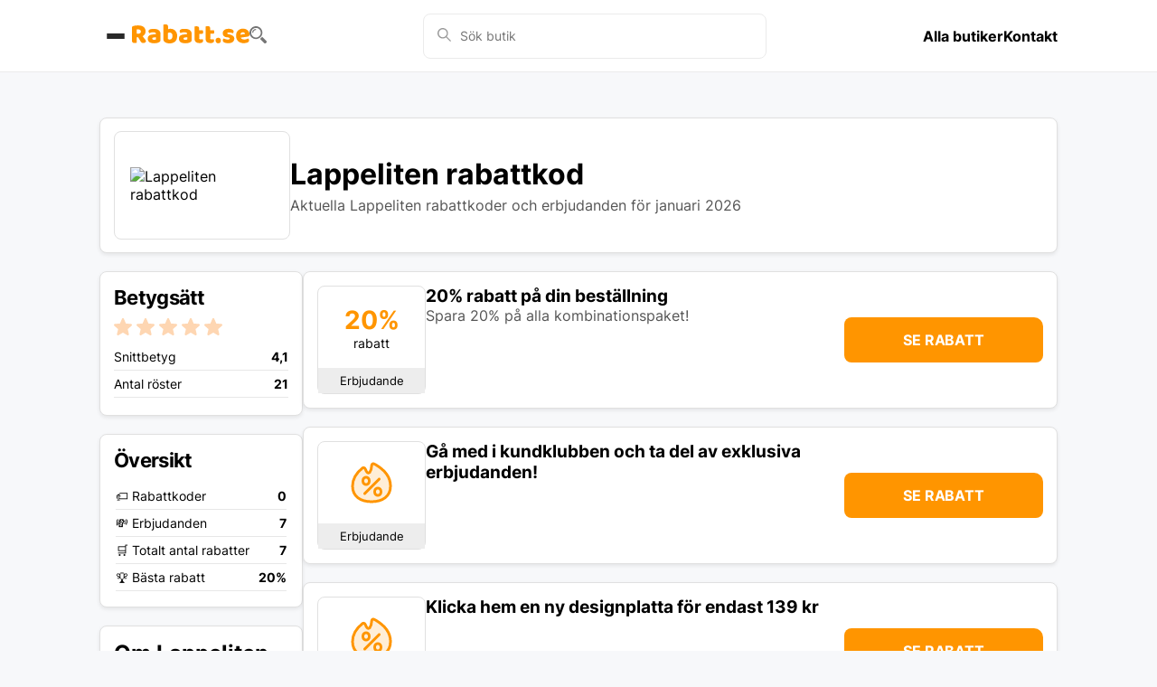

--- FILE ---
content_type: text/html
request_url: https://rabatt.se/butiker/lappeliten
body_size: 31854
content:
<!doctype html>
<html lang="sv-SE">
	<head>
		<meta charset="utf-8" />
		<link rel="icon" href="../favicon.ico" />
		<meta name="viewport" content="width=device-width, initial-scale=1" />
		
		<link href="../_app/immutable/assets/3.BV-g_M_Z.css" rel="stylesheet">
		<link href="../_app/immutable/assets/Modal.DzVvSJuQ.css" rel="stylesheet">
		<link href="../_app/immutable/assets/Deal.DuvsFlyZ.css" rel="stylesheet">
		<link href="../_app/immutable/assets/41.bfCEHZZx.css" rel="stylesheet"><!--ulyk4s--><script async src="https://www.googletagmanager.com/gtag/js?id=G-VZMGYBPQ05">
	</script> <script>
		window.dataLayer = window.dataLayer || []

		function gtag() {
			dataLayer.push(arguments)
		}

		gtag('js', new Date())
		gtag('config', 'G-VZMGYBPQ05')
	</script><!----><!--10fmvfc--><link rel="canonical" href="https://rabatt.se/butiker/lappeliten"/> <meta name="description" content="Spara 20% hos Lappeliten | Just nu hittar du 7 aktiva rabatter | Hos Rabatt.se hittar du alltid de bästa rabattkoderna!"/> <!----><!----><!----><title>Lappeliten rabattkod - 20% rabatt i januari 2026 - Rabatt.se</title>
	</head>
	<body data-sveltekit-preload-data="hover">
		<div style="display: contents"><!--[--><!--[--><!----><!--[--><!----><!--[--><!--]--> <!--[!--><!--]--> <!--[!--><!--]--> <header class="center svelte-ukm3pg"><div class="wrapper svelte-ukm3pg"><div class="top-bar center svelte-ukm3pg"><button class="burger-button svelte-ukm3pg" aria-label="Öppna menyn"><div class="burger-line svelte-ukm3pg"></div> <div class="burger-line svelte-ukm3pg"></div> <div class="burger-line svelte-ukm3pg"></div></button> <a class="logo svelte-ukm3pg" href="/" aria-label="Hem"><img src="/img/logo.svg" alt="Rabatt.se logo" width="130" height="21"/></a> <button aria-label="Öppna sökfältet" class="svelte-ukm3pg"><svg width="19" height="19" viewBox="0 0 19 19" fill="none" xmlns="http://www.w3.org/2000/svg"><path d="M18.4757 15.979L14.0815 11.5848C13.3824 12.5834 12.4836 13.3824 11.4849 13.9816L15.979 18.4757C16.6781 19.1748 17.7766 19.1748 18.4757 18.4757C19.1748 17.7766 19.1748 16.6781 18.4757 15.979ZM14.2812 7.09067C14.2812 3.19579 11.0854 0 7.19054 0C3.29566 0 0 3.19579 0 7.09067C0 10.9855 3.19579 14.1813 7.09067 14.1813C10.9855 14.1813 14.2812 11.0854 14.2812 7.09067ZM7.19054 12.4836C4.29435 12.4836 1.8975 10.0867 1.8975 7.19054C1.8975 4.29435 4.29435 1.8975 7.19054 1.8975C10.0867 1.8975 12.4836 4.29435 12.4836 7.19054C12.4836 10.0867 10.0867 12.4836 7.19054 12.4836Z" fill="#757575"></path><path d="M2.99606 7.19057H4.19449C4.19449 5.49281 5.49278 4.19452 7.19054 4.19452V2.99609C4.89357 2.99609 2.99606 4.8936 2.99606 7.19057Z" fill="#757575"></path></svg><!----></button></div> <search class="desktop-search svelte-ukm3pg"><div class="search svelte-1002zyw"><div class="search-bar svelte-1002zyw"><div class="search-icon svelte-1002zyw"><svg width="15" height="15" viewBox="0 0 15 15" xmlns="http://www.w3.org/2000/svg"><path d="M9.383 10.347a5.796 5.796 0 11.965-.964L15 14.036l-.964.964-4.653-4.653zm-3.588-.12a4.432 4.432 0 100-8.863 4.432 4.432 0 000 8.863z" fill="#999" fill-rule="evenodd"></path></svg><!----></div> <input type="text" value="" autocomplete="off" placeholder="Sök butik" class="svelte-1002zyw"/></div> <!--[!--><!--]--></div><!----></search> <nav class="svelte-ukm3pg"><a href="/butiker" class="svelte-ukm3pg">Alla butiker</a> <a href="/kontakta-oss" class="svelte-ukm3pg">Kontakt</a></nav></div></header><!----> <!--[!--><!--]--> <main><!----><!--[!--><!--]--> <section class="top block svelte-18e5yxm"><div class="logo-box svelte-18e5yxm"><!--[!--><img class="logo svelte-18e5yxm" src="https://img.rabatt.se/logos/lappeliten.png" alt="Lappeliten rabattkod"/><!--]--></div> <div><h1 class="svelte-18e5yxm">Lappeliten rabattkod</h1> <p class="svelte-18e5yxm">Aktuella Lappeliten rabattkoder och erbjudanden för januari 2026</p></div> <!--[!--><!--]--></section><!----> <div class="store"><div class="divider svelte-10fmvfc"><div class="sidebar svelte-10fmvfc"><section class="rating block svelte-4p9af3"><h2 class="svelte-4p9af3">Betygsätt</h2> <div role="group" class="stars svelte-4p9af3"><!--[--><button name="stars" value="1" class="star svelte-4p9af3"><svg width="20" height="19" viewBox="0 0 20 19" fill="none" xmlns="http://www.w3.org/2000/svg"><path d="M9.9995 15.9174L5.15211 18.8221C4.93797 18.9576 4.71409 19.0157 4.48048 18.9964C4.24687 18.977 4.04246 18.8996 3.86726 18.764C3.69205 18.6285 3.55578 18.4588 3.45844 18.2551C3.3611 18.0514 3.34164 17.8241 3.40004 17.5731L4.68489 12.0833L0.392319 8.39442C0.197644 8.22014 0.0761673 8.02146 0.027888 7.79839C-0.0203912 7.57531 -0.00598538 7.35766 0.0711057 7.14542C0.148975 6.93242 0.26578 6.75814 0.42152 6.62259C0.577259 6.48704 0.791401 6.3999 1.06395 6.36117L6.72897 5.86738L8.91906 0.697115C9.0164 0.464743 9.16746 0.290464 9.37226 0.174279C9.57706 0.058093 9.78614 0 9.9995 0C10.2136 0 10.4227 0.058093 10.6267 0.174279C10.8308 0.290464 10.9818 0.464743 11.0799 0.697115L13.27 5.86738L18.9351 6.36117C19.2076 6.3999 19.4217 6.48704 19.5775 6.62259C19.7332 6.75814 19.85 6.93242 19.9279 7.14542C20.0058 7.35843 20.0206 7.57647 19.9723 7.79955C19.924 8.02263 19.8021 8.22092 19.6067 8.39442L15.3141 12.0833L16.599 17.5731C16.6574 17.8248 16.6379 18.0526 16.5406 18.2563C16.4432 18.46 16.307 18.6292 16.1317 18.764C15.9565 18.8996 15.7521 18.977 15.5185 18.9964C15.2849 19.0157 15.061 18.9576 14.8469 18.8221L9.9995 15.9174Z" fill="currentColor"></path></svg><!----></button><button name="stars" value="2" class="star svelte-4p9af3"><svg width="20" height="19" viewBox="0 0 20 19" fill="none" xmlns="http://www.w3.org/2000/svg"><path d="M9.9995 15.9174L5.15211 18.8221C4.93797 18.9576 4.71409 19.0157 4.48048 18.9964C4.24687 18.977 4.04246 18.8996 3.86726 18.764C3.69205 18.6285 3.55578 18.4588 3.45844 18.2551C3.3611 18.0514 3.34164 17.8241 3.40004 17.5731L4.68489 12.0833L0.392319 8.39442C0.197644 8.22014 0.0761673 8.02146 0.027888 7.79839C-0.0203912 7.57531 -0.00598538 7.35766 0.0711057 7.14542C0.148975 6.93242 0.26578 6.75814 0.42152 6.62259C0.577259 6.48704 0.791401 6.3999 1.06395 6.36117L6.72897 5.86738L8.91906 0.697115C9.0164 0.464743 9.16746 0.290464 9.37226 0.174279C9.57706 0.058093 9.78614 0 9.9995 0C10.2136 0 10.4227 0.058093 10.6267 0.174279C10.8308 0.290464 10.9818 0.464743 11.0799 0.697115L13.27 5.86738L18.9351 6.36117C19.2076 6.3999 19.4217 6.48704 19.5775 6.62259C19.7332 6.75814 19.85 6.93242 19.9279 7.14542C20.0058 7.35843 20.0206 7.57647 19.9723 7.79955C19.924 8.02263 19.8021 8.22092 19.6067 8.39442L15.3141 12.0833L16.599 17.5731C16.6574 17.8248 16.6379 18.0526 16.5406 18.2563C16.4432 18.46 16.307 18.6292 16.1317 18.764C15.9565 18.8996 15.7521 18.977 15.5185 18.9964C15.2849 19.0157 15.061 18.9576 14.8469 18.8221L9.9995 15.9174Z" fill="currentColor"></path></svg><!----></button><button name="stars" value="3" class="star svelte-4p9af3"><svg width="20" height="19" viewBox="0 0 20 19" fill="none" xmlns="http://www.w3.org/2000/svg"><path d="M9.9995 15.9174L5.15211 18.8221C4.93797 18.9576 4.71409 19.0157 4.48048 18.9964C4.24687 18.977 4.04246 18.8996 3.86726 18.764C3.69205 18.6285 3.55578 18.4588 3.45844 18.2551C3.3611 18.0514 3.34164 17.8241 3.40004 17.5731L4.68489 12.0833L0.392319 8.39442C0.197644 8.22014 0.0761673 8.02146 0.027888 7.79839C-0.0203912 7.57531 -0.00598538 7.35766 0.0711057 7.14542C0.148975 6.93242 0.26578 6.75814 0.42152 6.62259C0.577259 6.48704 0.791401 6.3999 1.06395 6.36117L6.72897 5.86738L8.91906 0.697115C9.0164 0.464743 9.16746 0.290464 9.37226 0.174279C9.57706 0.058093 9.78614 0 9.9995 0C10.2136 0 10.4227 0.058093 10.6267 0.174279C10.8308 0.290464 10.9818 0.464743 11.0799 0.697115L13.27 5.86738L18.9351 6.36117C19.2076 6.3999 19.4217 6.48704 19.5775 6.62259C19.7332 6.75814 19.85 6.93242 19.9279 7.14542C20.0058 7.35843 20.0206 7.57647 19.9723 7.79955C19.924 8.02263 19.8021 8.22092 19.6067 8.39442L15.3141 12.0833L16.599 17.5731C16.6574 17.8248 16.6379 18.0526 16.5406 18.2563C16.4432 18.46 16.307 18.6292 16.1317 18.764C15.9565 18.8996 15.7521 18.977 15.5185 18.9964C15.2849 19.0157 15.061 18.9576 14.8469 18.8221L9.9995 15.9174Z" fill="currentColor"></path></svg><!----></button><button name="stars" value="4" class="star svelte-4p9af3"><svg width="20" height="19" viewBox="0 0 20 19" fill="none" xmlns="http://www.w3.org/2000/svg"><path d="M9.9995 15.9174L5.15211 18.8221C4.93797 18.9576 4.71409 19.0157 4.48048 18.9964C4.24687 18.977 4.04246 18.8996 3.86726 18.764C3.69205 18.6285 3.55578 18.4588 3.45844 18.2551C3.3611 18.0514 3.34164 17.8241 3.40004 17.5731L4.68489 12.0833L0.392319 8.39442C0.197644 8.22014 0.0761673 8.02146 0.027888 7.79839C-0.0203912 7.57531 -0.00598538 7.35766 0.0711057 7.14542C0.148975 6.93242 0.26578 6.75814 0.42152 6.62259C0.577259 6.48704 0.791401 6.3999 1.06395 6.36117L6.72897 5.86738L8.91906 0.697115C9.0164 0.464743 9.16746 0.290464 9.37226 0.174279C9.57706 0.058093 9.78614 0 9.9995 0C10.2136 0 10.4227 0.058093 10.6267 0.174279C10.8308 0.290464 10.9818 0.464743 11.0799 0.697115L13.27 5.86738L18.9351 6.36117C19.2076 6.3999 19.4217 6.48704 19.5775 6.62259C19.7332 6.75814 19.85 6.93242 19.9279 7.14542C20.0058 7.35843 20.0206 7.57647 19.9723 7.79955C19.924 8.02263 19.8021 8.22092 19.6067 8.39442L15.3141 12.0833L16.599 17.5731C16.6574 17.8248 16.6379 18.0526 16.5406 18.2563C16.4432 18.46 16.307 18.6292 16.1317 18.764C15.9565 18.8996 15.7521 18.977 15.5185 18.9964C15.2849 19.0157 15.061 18.9576 14.8469 18.8221L9.9995 15.9174Z" fill="currentColor"></path></svg><!----></button><button name="stars" value="5" class="star svelte-4p9af3"><svg width="20" height="19" viewBox="0 0 20 19" fill="none" xmlns="http://www.w3.org/2000/svg"><path d="M9.9995 15.9174L5.15211 18.8221C4.93797 18.9576 4.71409 19.0157 4.48048 18.9964C4.24687 18.977 4.04246 18.8996 3.86726 18.764C3.69205 18.6285 3.55578 18.4588 3.45844 18.2551C3.3611 18.0514 3.34164 17.8241 3.40004 17.5731L4.68489 12.0833L0.392319 8.39442C0.197644 8.22014 0.0761673 8.02146 0.027888 7.79839C-0.0203912 7.57531 -0.00598538 7.35766 0.0711057 7.14542C0.148975 6.93242 0.26578 6.75814 0.42152 6.62259C0.577259 6.48704 0.791401 6.3999 1.06395 6.36117L6.72897 5.86738L8.91906 0.697115C9.0164 0.464743 9.16746 0.290464 9.37226 0.174279C9.57706 0.058093 9.78614 0 9.9995 0C10.2136 0 10.4227 0.058093 10.6267 0.174279C10.8308 0.290464 10.9818 0.464743 11.0799 0.697115L13.27 5.86738L18.9351 6.36117C19.2076 6.3999 19.4217 6.48704 19.5775 6.62259C19.7332 6.75814 19.85 6.93242 19.9279 7.14542C20.0058 7.35843 20.0206 7.57647 19.9723 7.79955C19.924 8.02263 19.8021 8.22092 19.6067 8.39442L15.3141 12.0833L16.599 17.5731C16.6574 17.8248 16.6379 18.0526 16.5406 18.2563C16.4432 18.46 16.307 18.6292 16.1317 18.764C15.9565 18.8996 15.7521 18.977 15.5185 18.9964C15.2849 19.0157 15.061 18.9576 14.8469 18.8221L9.9995 15.9174Z" fill="currentColor"></path></svg><!----></button><!--]--></div> <!--[!--><!--[!--><div class="stats"><div class="average-vote row svelte-4p9af3"><div>Snittbetyg</div> <div class="value svelte-4p9af3">4,1</div></div> <div class="votes row svelte-4p9af3"><div>Antal röster</div> <div class="value svelte-4p9af3">21</div></div></div><!--]--><!--]--></section><!----> <section class="deals-data block svelte-1d5aokj"><h2 class="svelte-1d5aokj">Översikt</h2> <table class="svelte-1d5aokj"><tbody><tr class="svelte-1d5aokj"><td>🏷️ Rabattkoder</td><td class="value svelte-1d5aokj">0</td></tr><tr class="svelte-1d5aokj"><td>💸 Erbjudanden</td><td class="value svelte-1d5aokj">7</td></tr><tr class="svelte-1d5aokj"><td>🛒 Totalt antal rabatter</td><td class="value svelte-1d5aokj">7</td></tr><tr class="svelte-1d5aokj"><td>🏆 Bästa rabatt</td><td class="value svelte-1d5aokj">20%</td></tr></tbody></table></section><!----> <section class="about-store block svelte-10fmvfc"><h2 class="svelte-10fmvfc">Om Lappeliten</h2> <div class="md"><!----><p>På Lappeliten hittar du allt du behöver för personliga och hållbara klistermärken och namnlappar. Perfekt för dig som vill organisera och märka allt från barnkläder till skolmaterial. Anpassa designen med ditt val av färger, teckensnitt och symboler.</p>
<!----></div></section> <!--[--><section class="deals-data block svelte-enut8m"><h2 class="svelte-enut8m">Våra spartips</h2> <!--[--><h3 class="svelte-enut8m">👑 Kundklubben</h3> <p class="svelte-enut8m">Gå med i Lappelitens kundklubb för att få personliga rabatter och exklusiva förmåner. Ta del av medlemserbjudanden, tidig tillgång till nya produkter och en enkel översikt över din köphistorik.</p><h3 class="svelte-enut8m">📦 Fri frakt</h3> <p class="svelte-enut8m">Beställ dina namnlappar från Lappeliten och få dem levererade utan extra kostnad. Gratis frakt på alla beställningar gör det enklare och mer prisvärt att hålla ordning.</p><!--]--></section><!--]--> <section class="block svelte-91s4av"><h2 class="svelte-91s4av">Populära butiker</h2> <div class="popular-stores svelte-91s4av"><!--[--><!--[--><a href="/butiker/shein" class="popular-store svelte-91s4av"><img src="https://img.rabatt.se/logos/shein.png" alt="SHEIN" class="svelte-91s4av"/></a><a href="/butiker/asos" class="popular-store svelte-91s4av"><img src="https://img.rabatt.se/logos/asos.png" alt="ASOS" class="svelte-91s4av"/></a><a href="/butiker/ellos" class="popular-store svelte-91s4av"><img src="https://img.rabatt.se/logos/ellos.png" alt="Ellos" class="svelte-91s4av"/></a><a href="/butiker/cdon" class="popular-store svelte-91s4av"><img src="https://img.rabatt.se/logos/cdon.png" alt="CDON" class="svelte-91s4av"/></a><a href="/butiker/aimn" class="popular-store svelte-91s4av"><img src="https://img.rabatt.se/logos/aimn.png" alt="Aim'n" class="svelte-91s4av"/></a><a href="/butiker/nike" class="popular-store svelte-91s4av"><img src="https://img.rabatt.se/logos/nike.png" alt="Nike" class="svelte-91s4av"/></a><a href="/butiker/lg" class="popular-store svelte-91s4av"><img src="https://img.rabatt.se/logos/lg.png" alt="LG" class="svelte-91s4av"/></a><a href="/butiker/matsmart" class="popular-store svelte-91s4av"><img src="https://img.rabatt.se/logos/matsmart.png" alt="Matsmart" class="svelte-91s4av"/></a><a href="/butiker/samsung-rabattkod" class="popular-store svelte-91s4av"><img src="https://img.rabatt.se/logos/samsung-rabattkod.png" alt="Samsung" class="svelte-91s4av"/></a><!--]--><!--]--></div></section><!----></div> <div class="content svelte-10fmvfc"><section><div class="deals svelte-10fmvfc"><!--[--><div class="deal active block svelte-dpg5w6"><div class="deal-content svelte-dpg5w6"><div class="deal-info svelte-dpg5w6"><div class="info svelte-dpg5w6"><div class="short svelte-dpg5w6"><!--[!--><!--[--><span class="first svelte-dpg5w6">20%</span> <span class="second svelte-dpg5w6">rabatt</span><!--]--><!--]--></div> <div class="type svelte-dpg5w6">Erbjudande</div></div> <div class="text svelte-dpg5w6"><!--[!--><!--]--> <h3 class="svelte-dpg5w6">20% rabatt på din beställning</h3> <!--[--><p class="svelte-dpg5w6">Spara 20% på alla kombinationspaket!</p><!--]--></div></div> <!--[--><a data-sveltekit-reload="" href="/go?deal=66327ea4a1489b7b7d975105" class="go-deal center svelte-dpg5w6" target="_blank" title="20% rabatt på din beställning (öppnas i ny flik)" aria-label="20% rabatt på din beställning (öppnas i ny flik)" rel="nofollow">Se rabatt <!--[!--><!--]--></a><!--]--> <!--[!--><!--]--></div> <!--[!--><!--]--> <!--[!--><!--]--></div><div class="deal active block svelte-dpg5w6"><div class="deal-content svelte-dpg5w6"><div class="deal-info svelte-dpg5w6"><div class="info svelte-dpg5w6"><div class="short svelte-dpg5w6"><!--[!--><!--[!--><!--[!--><!--[!--><img src="/img/deal-campaign.svg" alt="Erbjudande"/><!--]--><!--]--><!--]--><!--]--></div> <div class="type svelte-dpg5w6">Erbjudande</div></div> <div class="text svelte-dpg5w6"><!--[!--><!--]--> <h3 class="svelte-dpg5w6">Gå med i kundklubben och ta del av exklusiva erbjudanden!</h3> <!--[!--><!--]--></div></div> <!--[!--><a data-sveltekit-reload="" href="/go?deal=662e94d2ac6611a273cff327" class="go-deal center svelte-dpg5w6" title="Gå med i kundklubben och ta del av exklusiva erbjudanden! (öppnas i ny flik)" aria-label="Gå med i kundklubben och ta del av exklusiva erbjudanden! (öppnas i ny flik)" rel="nofollow">Se rabatt <!--[!--><!--]--></a><!--]--> <!--[!--><!--]--></div> <!--[!--><!--]--> <!--[!--><!--]--></div><div class="deal active block svelte-dpg5w6"><div class="deal-content svelte-dpg5w6"><div class="deal-info svelte-dpg5w6"><div class="info svelte-dpg5w6"><div class="short svelte-dpg5w6"><!--[!--><!--[!--><!--[!--><!--[!--><img src="/img/deal-campaign.svg" alt="Erbjudande"/><!--]--><!--]--><!--]--><!--]--></div> <div class="type svelte-dpg5w6">Erbjudande</div></div> <div class="text svelte-dpg5w6"><!--[!--><!--]--> <h3 class="svelte-dpg5w6">Klicka hem en ny designplatta för endast 139 kr</h3> <!--[!--><!--]--></div></div> <!--[!--><a data-sveltekit-reload="" href="/go?deal=662e950cac6611a273cff32a" class="go-deal center svelte-dpg5w6" title="Klicka hem en ny designplatta för endast 139 kr (öppnas i ny flik)" aria-label="Klicka hem en ny designplatta för endast 139 kr (öppnas i ny flik)" rel="nofollow">Se rabatt <!--[!--><!--]--></a><!--]--> <!--[!--><!--]--></div> <!--[!--><!--]--> <!--[!--><!--]--></div><div class="deal active block svelte-dpg5w6"><div class="deal-content svelte-dpg5w6"><div class="deal-info svelte-dpg5w6"><div class="info svelte-dpg5w6"><div class="short svelte-dpg5w6"><!--[!--><!--[!--><!--[!--><!--[!--><img src="/img/deal-campaign.svg" alt="Erbjudande"/><!--]--><!--]--><!--]--><!--]--></div> <div class="type svelte-dpg5w6">Erbjudande</div></div> <div class="text svelte-dpg5w6"><!--[!--><!--]--> <h3 class="svelte-dpg5w6">Utforska väggdekor i mängder av teman från endast 199 kr</h3> <!--[!--><!--]--></div></div> <!--[!--><a data-sveltekit-reload="" href="/go?deal=662e9538ac6611a273cff32d" class="go-deal center svelte-dpg5w6" title="Utforska väggdekor i mängder av teman från endast 199 kr (öppnas i ny flik)" aria-label="Utforska väggdekor i mängder av teman från endast 199 kr (öppnas i ny flik)" rel="nofollow">Se rabatt <!--[!--><!--]--></a><!--]--> <!--[!--><!--]--></div> <!--[!--><!--]--> <!--[!--><!--]--></div><div class="deal active block svelte-dpg5w6"><div class="deal-content svelte-dpg5w6"><div class="deal-info svelte-dpg5w6"><div class="info svelte-dpg5w6"><div class="short svelte-dpg5w6"><!--[!--><!--[!--><!--[!--><!--[!--><img src="/img/deal-campaign.svg" alt="Erbjudande"/><!--]--><!--]--><!--]--><!--]--></div> <div class="type svelte-dpg5w6">Erbjudande</div></div> <div class="text svelte-dpg5w6"><!--[!--><!--]--> <h3 class="svelte-dpg5w6">Aktuella erbjudanden hos Lappeliten</h3> <!--[!--><!--]--></div></div> <!--[!--><a data-sveltekit-reload="" href="/go?deal=63ba8043850dd6a5182f5729" class="go-deal center svelte-dpg5w6" title="Aktuella erbjudanden hos Lappeliten (öppnas i ny flik)" aria-label="Aktuella erbjudanden hos Lappeliten (öppnas i ny flik)" rel="nofollow">Se rabatt <!--[!--><!--]--></a><!--]--> <!--[!--><!--]--></div> <!--[!--><!--]--> <!--[!--><!--]--></div><div class="deal active block svelte-dpg5w6"><div class="deal-content svelte-dpg5w6"><div class="deal-info svelte-dpg5w6"><div class="info svelte-dpg5w6"><div class="short svelte-dpg5w6"><!--[!--><!--[!--><!--[!--><!--[--><img src="/img/deal-shipping.svg" alt="Fri frakt"/><!--]--><!--]--><!--]--><!--]--></div> <div class="type svelte-dpg5w6">Fri frakt</div></div> <div class="text svelte-dpg5w6"><!--[!--><!--]--> <h3 class="svelte-dpg5w6">Få fri frakt på din beställning</h3> <!--[!--><!--]--></div></div> <!--[!--><a data-sveltekit-reload="" href="/go?deal=63ba8043850dd6a5182f572a" class="go-deal center svelte-dpg5w6" title="Få fri frakt på din beställning (öppnas i ny flik)" aria-label="Få fri frakt på din beställning (öppnas i ny flik)" rel="nofollow">Se rabatt <!--[!--><!--]--></a><!--]--> <!--[!--><!--]--></div> <!--[!--><!--]--> <!--[!--><!--]--></div><div class="deal active block svelte-dpg5w6"><div class="deal-content svelte-dpg5w6"><div class="deal-info svelte-dpg5w6"><div class="info svelte-dpg5w6"><div class="short svelte-dpg5w6"><!--[!--><!--[!--><!--[!--><!--[!--><img src="/img/deal-campaign.svg" alt="Erbjudande"/><!--]--><!--]--><!--]--><!--]--></div> <div class="type svelte-dpg5w6">Erbjudande</div></div> <div class="text svelte-dpg5w6"><!--[!--><!--]--> <h3 class="svelte-dpg5w6">100% nöjdhetsgaranti hos Lappeliten</h3> <!--[!--><!--]--></div></div> <!--[!--><a data-sveltekit-reload="" href="/go?deal=63ba8043850dd6a5182f572b" class="go-deal center svelte-dpg5w6" title="100% nöjdhetsgaranti hos Lappeliten (öppnas i ny flik)" aria-label="100% nöjdhetsgaranti hos Lappeliten (öppnas i ny flik)" rel="nofollow">Se rabatt <!--[!--><!--]--></a><!--]--> <!--[!--><!--]--></div> <!--[!--><!--]--> <!--[!--><!--]--></div><!--]--></div></section> <!--[!--><!--]--> <!--[--><section class="faq block svelte-10fmvfc"><h2 class="svelte-10fmvfc">Vanliga frågor</h2> <!--[--><h3 class="svelte-10fmvfc">Hur beställer jag namnlappar på Lappeliten?</h3> <p>Välj typ av namnlapp i menyn och anpassa design och text efter önskemål. Efter att ha fyllt i all information, klicka "Lägg i varukorgen". Vid frågor, kontakta kundtjänst via telefon eller e-post.</p><h3 class="svelte-10fmvfc">Vad är priset för olika typer av namnlappar?</h3> <p>Priset varierar beroende på typ: 179 kr för en uppsättning klister- eller stryklappar (120 st), 299 kr för kombinationspaketet och 149 kr för 150 minilappar.</p><h3 class="svelte-10fmvfc">Vilken typ av namnlapp ska jag välja?</h3> <p>Klisterlappar fungerar bäst på släta ytor som lunchlådor och vattenflaskor, medan stryklappar är lämpliga för plagg utan tvättetiketter då de fästs direkt på tyget.</p><h3 class="svelte-10fmvfc">Hur lång är leveranstiden för Lappelitens produkter?</h3> <p>Normalt tar det 2-4 vardagar att få dina namnlappar. Beställningar tillverkas oftast samma dag om de görs tidigt, och leveransen inkluderar två dagars postgång.</p><h3 class="svelte-10fmvfc">Hur betalar jag för mina namnlappar på Lappeliten?</h3> <p>Betalningar kan göras via direkt kortbetalning eller faktura från Afterpay. Vid fakturaval är det möjligt att dela upp betalningen.</p><!--]--></section><!--]--> <section class="popular-deals block svelte-tbve7q"><h2 class="svelte-tbve7q">Populära Lappeliten rabattkoder</h2> <table class="svelte-tbve7q"><thead><tr class="svelte-tbve7q"><th class="svelte-tbve7q">Typ</th><th class="svelte-tbve7q">Beskrivning</th><th class="svelte-tbve7q">Utgår</th></tr></thead><tbody><!--[--><tr class="svelte-tbve7q"><td class="svelte-tbve7q">Erbjudande</td><td class="svelte-tbve7q">20% rabatt på din beställning</td><td class="svelte-tbve7q"><!--[!-->-<!--]--></td></tr><tr class="svelte-tbve7q"><td class="svelte-tbve7q">Erbjudande</td><td class="svelte-tbve7q">Gå med i kundklubben och ta del av exklusiva erbjudanden!</td><td class="svelte-tbve7q"><!--[!-->-<!--]--></td></tr><tr class="svelte-tbve7q"><td class="svelte-tbve7q">Erbjudande</td><td class="svelte-tbve7q">Klicka hem en ny designplatta för endast 139 kr</td><td class="svelte-tbve7q"><!--[!-->-<!--]--></td></tr><tr class="svelte-tbve7q"><td class="svelte-tbve7q">Erbjudande</td><td class="svelte-tbve7q">Utforska väggdekor i mängder av teman från endast 199 kr</td><td class="svelte-tbve7q"><!--[!-->-<!--]--></td></tr><tr class="svelte-tbve7q"><td class="svelte-tbve7q">Erbjudande</td><td class="svelte-tbve7q">Aktuella erbjudanden hos Lappeliten</td><td class="svelte-tbve7q"><!--[!-->-<!--]--></td></tr><tr class="svelte-tbve7q"><td class="svelte-tbve7q">Erbjudande</td><td class="svelte-tbve7q">Få fri frakt på din beställning</td><td class="svelte-tbve7q"><!--[!-->-<!--]--></td></tr><!--]--></tbody></table></section><!----> <!--[--><section class="store-text block svelte-10fmvfc"><!--[!--><!--]--> <!--[--><h2 class="instructions-title svelte-10fmvfc">Så här använder du din Lappeliten rabattkod</h2> <div class="md"><!----><ol>
<li><strong>Välj design:</strong> Börja med att välja design för dina klisterlappar.</li>
<li><strong>Ange text:</strong> Fyll i den text som gör dina klisterlappar personliga.</li>
<li><strong>Gå till kassan:</strong> När du är nöjd, fortsätt till kassan för att slutföra köpet.</li>
<li><strong>Använd rabattkod:</strong> Längst ned på betalningssidan, ange din rabattkod i det angivna fältet.</li>
<li><strong>Bekräfta rabatten:</strong> Tryck på knappen för att aktivera rabatten och se till att priset reduceras innan du fortsätter till betalning.</li>
</ol>
<!----></div><!--]--></section><!--]--></div></div> <nav aria-label="breadcrumb" class="svelte-5q1kj8"><ol class="breadcrumb svelte-5q1kj8"><li class="breadcrumb-item"><a href="https://rabatt.se/" class="svelte-5q1kj8">Hem</a><span class="svelte-5q1kj8">/</span></li> <li class="breadcrumb-item"><a href="https://rabatt.se/butiker" class="svelte-5q1kj8">Butiker</a><span class="svelte-5q1kj8">/</span></li> <li class="breadcrumb-item active svelte-5q1kj8" aria-current="page">Lappeliten rabattkoder</li></ol></nav><!----></div><!----><!----></main> <footer class="svelte-fovhsq"><div class="container svelte-fovhsq"><div class="company svelte-fovhsq"><img src="/img/logo.svg" alt="Rabatt.se logo" width="130" height="21"/> <p>Alla rättigheter förbehålls.</p> <p>© 2026 — Admazing AB</p></div> <div class="links svelte-fovhsq"><div><span class="svelte-fovhsq">Snabblänkar</span> <ul><li class="svelte-fovhsq"><a href="/butiker" class="svelte-fovhsq">Alla butiker</a></li> <li class="svelte-fovhsq"><a href="/kontakta-oss" class="svelte-fovhsq">Kontakta oss</a></li> <li class="svelte-fovhsq"><a href="/om-oss" class="svelte-fovhsq">Om oss</a></li> <li class="svelte-fovhsq"><a href="/integritetspolicy" class="svelte-fovhsq">Integritetspolicy</a></li></ul></div> <div><span class="svelte-fovhsq">Populära butiker</span> <ul><li class="svelte-fovhsq"><a href="/butiker/halebop" class="svelte-fovhsq">Halebop</a></li> <li class="svelte-fovhsq"><a href="/butiker/hotels-com" class="svelte-fovhsq">Hotels.com</a></li> <li class="svelte-fovhsq"><a href="/butiker/inkclub" class="svelte-fovhsq">InkClub</a></li> <li class="svelte-fovhsq"><a href="/butiker/lampemesteren" class="svelte-fovhsq">Lampemesteren</a></li> <li class="svelte-fovhsq"><a href="/butiker/one-com" class="svelte-fovhsq">One.com</a></li></ul></div></div></div></footer><!----><!----><!--]--><!----><!----><!--]--> <!--[!--><!--]--><!--]-->
			
			<script>
				{
					__sveltekit_1xkhlb2 = {
						base: new URL("..", location).pathname.slice(0, -1)
					};

					const element = document.currentScript.parentElement;

					Promise.all([
						import("../_app/immutable/entry/start.tNbc1PXS.js"),
						import("../_app/immutable/entry/app.SQVhspFy.js")
					]).then(([kit, app]) => {
						kit.start(app, element, {
							node_ids: [0, 3, 41],
							data: [null,{type:"data",data:{admin:false},uses:{}},{type:"data",data:{store:{_id:"63b99eb127647f05bffaadc0",name:"Lappeliten",slug:"lappeliten",shortText:"På Lappeliten hittar du allt du behöver för personliga och hållbara klistermärken och namnlappar. Perfekt för dig som vill organisera och märka allt från barnkläder till skolmaterial. Anpassa designen med ditt val av färger, teckensnitt och symboler.",instructions:"1. **Välj design:** Börja med att välja design för dina klisterlappar.\r\n2. **Ange text:** Fyll i den text som gör dina klisterlappar personliga.\r\n3. **Gå till kassan:** När du är nöjd, fortsätt till kassan för att slutföra köpet.\r\n4. **Använd rabattkod:** Längst ned på betalningssidan, ange din rabattkod i det angivna fältet.\r\n5. **Bekräfta rabatten:** Tryck på knappen för att aktivera rabatten och se till att priset reduceras innan du fortsätter till betalning.",logo:"lappeliten.png",rating:{points:4.1,votes:21},faq:[{question:"Hur beställer jag namnlappar på Lappeliten?",answer:"Välj typ av namnlapp i menyn och anpassa design och text efter önskemål. Efter att ha fyllt i all information, klicka \"Lägg i varukorgen\". Vid frågor, kontakta kundtjänst via telefon eller e-post."},{question:"Vad är priset för olika typer av namnlappar?",answer:"Priset varierar beroende på typ: 179 kr för en uppsättning klister- eller stryklappar (120 st), 299 kr för kombinationspaketet och 149 kr för 150 minilappar."},{question:"Vilken typ av namnlapp ska jag välja?",answer:"Klisterlappar fungerar bäst på släta ytor som lunchlådor och vattenflaskor, medan stryklappar är lämpliga för plagg utan tvättetiketter då de fästs direkt på tyget."},{question:"Hur lång är leveranstiden för Lappelitens produkter?",answer:"Normalt tar det 2-4 vardagar att få dina namnlappar. Beställningar tillverkas oftast samma dag om de görs tidigt, och leveransen inkluderar två dagars postgång."},{question:"Hur betalar jag för mina namnlappar på Lappeliten?",answer:"Betalningar kan göras via direkt kortbetalning eller faktura från Afterpay. Vid fakturaval är det möjligt att dela upp betalningen."}],tips:[{heading:"👑 Kundklubben",text:"Gå med i Lappelitens kundklubb för att få personliga rabatter och exklusiva förmåner. Ta del av medlemserbjudanden, tidig tillgång till nya produkter och en enkel översikt över din köphistorik."},{heading:"📦 Fri frakt",text:"Beställ dina namnlappar från Lappeliten och få dem levererade utan extra kostnad. Gratis frakt på alla beställningar gör det enklare och mer prisvärt att hålla ordning."}],couponName:"rabattkod",month:"januari",year:"2026",metaTitle:"Lappeliten rabattkod - 20% rabatt i januari 2026 - Rabatt.se",metaDescription:"Spara 20% hos Lappeliten | Just nu hittar du 7 aktiva rabatter | Hos Rabatt.se hittar du alltid de bästa rabattkoderna!"},activeDeals:[{_id:"66327ea4a1489b7b7d975105",title:"20% rabatt på din beställning",short:"20%",code:false,type:"campaign",quickOpen:true,marking:"",ends:"",description:"Spara 20% på alla kombinationspaket!",terms:""},{_id:"662e94d2ac6611a273cff327",title:"Gå med i kundklubben och ta del av exklusiva erbjudanden!",short:"",code:false,type:"campaign",quickOpen:false,marking:"",ends:"",description:"",terms:""},{_id:"662e950cac6611a273cff32a",title:"Klicka hem en ny designplatta för endast 139 kr",short:"",code:false,type:"campaign",quickOpen:false,marking:"",ends:"",description:"",terms:""},{_id:"662e9538ac6611a273cff32d",title:"Utforska väggdekor i mängder av teman från endast 199 kr",short:"",code:false,type:"campaign",quickOpen:false,marking:"",ends:"",description:"",terms:""},{_id:"63ba8043850dd6a5182f5729",title:"Aktuella erbjudanden hos Lappeliten",terms:null,description:null,type:"campaign",marking:"",ends:"",code:false,short:"",quickOpen:false},{_id:"63ba8043850dd6a5182f572a",title:"Få fri frakt på din beställning",terms:null,description:null,type:"shipping",marking:"",ends:"",code:false,short:"",quickOpen:false},{_id:"63ba8043850dd6a5182f572b",title:"100% nöjdhetsgaranti hos Lappeliten",terms:null,description:null,type:"campaign",marking:"",ends:"",code:false,short:"",quickOpen:false}],expiredDeals:[],dealsInfo:{deals:7,coupons:0,total:7,best:"20%"},popularStores:[{_id:"692d9004abb53813afc7f6f0",position:1,storeId:"63b99eb127647f05bffaad9c",name:"SHEIN",slug:"shein",logo:"shein.png"},{_id:"692d9004abb53813afc7f6f1",position:2,storeId:"63b99eb127647f05bffaaa39",name:"ASOS",slug:"asos",logo:"asos.png"},{_id:"692d9004abb53813afc7f6f2",position:3,storeId:"63b99eb127647f05bffaaacf",name:"Ellos",slug:"ellos",logo:"ellos.png"},{_id:"692d9004abb53813afc7f6f3",position:4,storeId:"63b99eb127647f05bffaaa8f",name:"CDON",slug:"cdon",logo:"cdon.png"},{_id:"692d9004abb53813afc7f6f4",position:5,storeId:"63b99eb127647f05bffaadec",name:"Aim'n",slug:"aimn",logo:"aimn.png"},{_id:"692d9004abb53813afc7f6f5",position:6,storeId:"63b99eb127647f05bffaabf9",name:"Nike",slug:"nike",logo:"nike.png"},{_id:"692d9004abb53813afc7f6f6",position:7,storeId:"673daddfa8e527b1774c68c7",name:"LG",slug:"lg",logo:"lg.png"},{_id:"692d9004abb53813afc7f6f7",position:8,storeId:"665086f39b7c54aef55fa1cc",name:"Matsmart",slug:"matsmart",logo:"matsmart.png"},{_id:"692d9004abb53813afc7f6f8",position:9,storeId:"656dc9daadb2101b6e24d651",name:"Samsung",slug:"samsung-rabattkod",logo:"samsung-rabattkod.png"}]},uses:{search_params:["deal"],params:["slug"]}}],
							form: null,
							error: null
						});
					});
				}
			</script>
		</div>
	</body>
</html>


--- FILE ---
content_type: text/javascript
request_url: https://rabatt.se/_app/immutable/chunks/DCEbN6od.js
body_size: 78
content:
import{aE as o,m as a,ag as d}from"./DVemfuby.js";function g(s,u,e){if(s==null)return u(void 0),o;const t=a(()=>s.subscribe(u,e));return t.unsubscribe?()=>t.unsubscribe():t}const i=[];function _(s,u=o){let e=null;const t=new Set;function c(r){if(d(s,r)&&(s=r,e)){const b=!i.length;for(const n of t)n[1](),i.push(n,s);if(b){for(let n=0;n<i.length;n+=2)i[n][0](i[n+1]);i.length=0}}}function f(r){c(r(s))}function l(r,b=o){const n=[r,b];return t.add(n),t.size===1&&(e=u(c,f)||o),r(s),()=>{t.delete(n),t.size===0&&e&&(e(),e=null)}}return{set:c,update:f,subscribe:l}}function h(s){let u;return g(s,e=>u=e)(),u}export{h as g,g as s,_ as w};


--- FILE ---
content_type: text/javascript
request_url: https://rabatt.se/_app/immutable/chunks/V-de7Car.js
body_size: 74
content:
import{t as u,v as d,w as _,ak as g,al as y,A as h,U as p,V as w,am as O,an as R,y as m,O as b,x as E,B as t}from"./DVemfuby.js";function k(v,c,i=!1,l=!1,N=!1){var n=v,r="";u(()=>{var f=g;if(r===(r=c()??"")){d&&_();return}if(f.nodes!==null&&(y(f.nodes.start,f.nodes.end),f.nodes=null),r!==""){if(d){h.data;for(var a=_(),o=a;a!==null&&(a.nodeType!==p||a.data!=="");)o=a,a=w(a);if(a===null)throw O(),R;m(h,o),n=b(a);return}var s=r+"";i?s=`<svg>${s}</svg>`:l&&(s=`<math>${s}</math>`);var e=E(s);if((i||l)&&(e=t(e)),m(t(e),e.lastChild),i||l)for(;t(e);)n.before(t(e));else n.before(e)}})}export{k as h};


--- FILE ---
content_type: text/javascript
request_url: https://rabatt.se/_app/immutable/chunks/GOnOoysL.js
body_size: -164
content:
import{s as e,c as r}from"./D-QBxFXh.js";const t={get error(){return r.error},get status(){return r.status},get url(){return r.url}};e.updated.check;const a=t;export{a as p};


--- FILE ---
content_type: text/javascript
request_url: https://rabatt.se/_app/immutable/nodes/3.BpCAZN_9.js
body_size: 2909
content:
import"../chunks/DsnmJJEf.js";import{p as V,j as Q,bp as se,o as T,a as h,d as E,b as _,i as W,k as D,l as te,h as e,n as o,s as v,u as F,g as t,r,t as J,f as P,aE as re}from"../chunks/DVemfuby.js";import{s as le}from"../chunks/CZIybL3F.js";import{i as z}from"../chunks/BoljGjfJ.js";import{h as ie}from"../chunks/t-Y0PJdF.js";import{p as oe}from"../chunks/GOnOoysL.js";import{d as X,e as R,s as ee}from"../chunks/DPUHei6m.js";import{t as H,a as N,f as ve,s as ne}from"../chunks/UuuTb3_-.js";import{p as ae}from"../chunks/C5oQMcTl.js";import"../chunks/69_IOA4Y.js";import{e as ce,i as de}from"../chunks/BCGZOWZj.js";import{a as fe}from"../chunks/Bd_TkHEK.js";import{r as me,s as Y}from"../chunks/BourXVm_.js";import{s as he}from"../chunks/QNqqhlVo.js";import{b as ue}from"../chunks/B-MN19op.js";import{b as pe}from"../chunks/HYSRzC7H.js";import{c as ge}from"../chunks/B7gyW6fd.js";import{C as ke}from"../chunks/CreCtuZe.js";import{A as _e}from"../chunks/xmmTdXqB.js";import{i as be}from"../chunks/vnlgAw6a.js";var we=se(_(`<script async src="https://www.googletagmanager.com/gtag/js?id=G-VZMGYBPQ05">
	<\/script> <script>
		window.dataLayer = window.dataLayer || []

		function gtag() {
			dataLayer.push(arguments)
		}

		gtag('js', new Date())
		gtag('config', 'G-VZMGYBPQ05')
	<\/script>`,1));function ye(p,n){V(n,!0),Q(()=>{typeof gtag<"u"&&gtag("config","G-VZMGYBPQ05",{page_title:document.title,page_path:oe.url.pathname})}),ie("ulyk4s",m=>{var s=we();T(2),h(m,s)}),E()}var qe=W('<svg width="19" height="19" viewBox="0 0 19 19" fill="none" xmlns="http://www.w3.org/2000/svg"><path d="M18.4757 15.979L14.0815 11.5848C13.3824 12.5834 12.4836 13.3824 11.4849 13.9816L15.979 18.4757C16.6781 19.1748 17.7766 19.1748 18.4757 18.4757C19.1748 17.7766 19.1748 16.6781 18.4757 15.979ZM14.2812 7.09067C14.2812 3.19579 11.0854 0 7.19054 0C3.29566 0 0 3.19579 0 7.09067C0 10.9855 3.19579 14.1813 7.09067 14.1813C10.9855 14.1813 14.2812 11.0854 14.2812 7.09067ZM7.19054 12.4836C4.29435 12.4836 1.8975 10.0867 1.8975 7.19054C1.8975 4.29435 4.29435 1.8975 7.19054 1.8975C10.0867 1.8975 12.4836 4.29435 12.4836 7.19054C12.4836 10.0867 10.0867 12.4836 7.19054 12.4836Z" fill="#757575"></path><path d="M2.99606 7.19057H4.19449C4.19449 5.49281 5.49278 4.19452 7.19054 4.19452V2.99609C4.89357 2.99609 2.99606 4.8936 2.99606 7.19057Z" fill="#757575"></path></svg>');function Ce(p){var n=qe();h(p,n)}var Se=W('<svg width="15" height="15" viewBox="0 0 15 15" xmlns="http://www.w3.org/2000/svg"><path d="M9.383 10.347a5.796 5.796 0 11.965-.964L15 14.036l-.964.964-4.653-4.653zm-3.588-.12a4.432 4.432 0 100-8.863 4.432 4.432 0 000 8.863z" fill="#999" fill-rule="evenodd"></path></svg>');function xe(p){var n=Se();h(p,n)}var Ae=_('<div class="no-results svelte-1002zyw">Sökningen gav inga resultat.</div>'),ze=_('<a><div class="store-logo center svelte-1002zyw"><img class="svelte-1002zyw"/></div> </a>'),$e=_('<div class="search-results svelte-1002zyw"><!> <!></div>'),Le=_('<div class="search svelte-1002zyw"><div class="search-bar svelte-1002zyw"><div class="search-icon svelte-1002zyw"><!></div> <input type="text" autocomplete="off" placeholder="Sök butik" class="svelte-1002zyw"/></div> <!></div>');function U(p,n){V(n,!0);let m=ae(n,"showSearch",15,!1),s=D(""),c=D(void 0),g=D(te([])),i=D(-1),S=F(()=>e(s)?e(g).map(a=>{const l=a.name.toLowerCase(),f=e(s).toLowerCase();let d=0;return l===f?d=100:l.startsWith(f)?d=75:new RegExp(`\\b${f}\\b`).test(l)?d=50:l.includes(f)&&(d=25),{...a,searchScore:d}}).filter(a=>a.searchScore>0).sort((a,l)=>l.searchScore-a.searchScore):[]),u=F(()=>e(S).slice(0,5));Q(()=>{e(s)&&o(i,-1)}),Q(()=>{m()&&e(c)&&e(c).focus()});async function G(){if(e(g).length>0)return;const l=await(await fetch("/api/header",{method:"POST",headers:{"Content-Type":"application/json"}})).json();o(g,l,!0)}function $(a){if(e(u).length!==0)switch(a.key){case"ArrowDown":a.preventDefault(),o(i,(e(i)+1)%e(u).length);break;case"ArrowUp":a.preventDefault(),o(i,e(i)<=0?e(u).length-1:e(i)-1,!0);break;case"Enter":a.preventDefault(),e(i)>=0&&e(i)<e(u).length&&k(e(u)[e(i)]);break;case"Escape":o(s,"");break}}function k(a){o(s,""),m(!1),window.location.href=`/butiker/${a.slug}`}var b=Le(),L=t(b),A=t(L),I=t(A);xe(I),r(A);var x=v(A,2);me(x),x.__keydown=$,pe(x,a=>o(c,a),()=>e(c)),r(L);var K=v(L,2);{var C=a=>{var l=$e(),f=t(l);{var d=w=>{var y=Ae();h(w,y)};z(f,w=>{e(S).length===0&&w(d)})}var M=v(f,2);ce(M,17,()=>e(u),de,(w,y,B)=>{var q=ze();q.__click=()=>{o(s,""),m(!1)};var j=t(q),Z=t(j);r(j);var O=v(j);r(q),J(()=>{Y(q,"href",`/butiker/${e(y).slug??""}`),he(q,1,`result-item ${B===e(i)?"selected":""}`,"svelte-1002zyw"),Y(Z,"src",`https://img.rabatt.se/logos/${e(y)?.logo}`),Y(Z,"alt",`${e(y).name??""} logo`),ee(O,` ${e(y).name??""}`)}),R("mouseenter",q,()=>o(i,B,!0)),h(w,q)}),r(l),h(a,l)};z(K,a=>{e(s).length>0&&a(C)})}r(b),fe(b,a=>ge?.(a)),R("outclick",b,()=>o(s,"")),R("focus",x,G),ue(x,()=>e(s),a=>o(s,a)),h(p,b),E()}X(["keydown","click"]);var Me=_('<a href="/admin" class="admin-link svelte-ukm3pg">Admin</a> <a href="/admin/api/transactions" class="admin-link svelte-ukm3pg">Transactions</a>',1),Be=_('<div role="presentation" class="overlay svelte-ukm3pg"></div> <div class="mobile-menu svelte-ukm3pg"><div class="mobile-nav svelte-ukm3pg"><a href="/butiker" class="svelte-ukm3pg">Alla butiker</a> <a href="/kontakta-oss" class="svelte-ukm3pg">Kontakt</a> <!></div> <button class="close-mobile-menu center svelte-ukm3pg"><!></button></div>',1),Ze=_('<div role="presentation" class="overlay svelte-ukm3pg"></div> <div class="mobile-search svelte-ukm3pg"><button class="close-search center svelte-ukm3pg"><!></button> <search class="svelte-ukm3pg"><!></search></div>',1),De=_('<!> <!> <header class="center svelte-ukm3pg"><div class="wrapper svelte-ukm3pg"><div class="top-bar center svelte-ukm3pg"><button class="burger-button svelte-ukm3pg" aria-label="Öppna menyn"><div class="burger-line svelte-ukm3pg"></div> <div class="burger-line svelte-ukm3pg"></div> <div class="burger-line svelte-ukm3pg"></div></button> <a class="logo svelte-ukm3pg" href="/" aria-label="Hem"><img src="/img/logo.svg" alt="Rabatt.se logo" width="130" height="21"/></a> <button aria-label="Öppna sökfältet" class="svelte-ukm3pg"><!></button></div> <search class="desktop-search svelte-ukm3pg"><!></search> <nav class="svelte-ukm3pg"><a href="/butiker" class="svelte-ukm3pg">Alla butiker</a> <a href="/kontakta-oss" class="svelte-ukm3pg">Kontakt</a></nav></div></header>',1);function Ge(p,n){let m=ae(n,"admin",3,!1),s=D(!1),c=D(!1);var g=De(),i=P(g);{var S=C=>{var a=Be(),l=P(a);l.__click=()=>o(s,!1);var f=v(l,2),d=t(f),M=t(d);M.__click=()=>o(s,!1);var w=v(M,2);w.__click=()=>o(s,!1);var y=v(w,2);{var B=Z=>{var O=Me();T(2),h(Z,O)};z(y,Z=>{m()&&Z(B)})}r(d);var q=v(d,2),j=t(q);ke(j),r(q),r(f),H(3,l,()=>N,()=>({duration:100})),H(1,f,()=>ve,()=>({x:-200,duration:300})),h(C,a)};z(i,C=>{e(s)&&C(S)})}var u=v(i,2);{var G=C=>{var a=Ze(),l=P(a);l.__click=()=>o(c,!1);var f=v(l,2),d=t(f);d.__click=()=>o(c,!1);var M=t(d);_e(M),r(d);var w=v(d,2),y=t(w);U(y,{get showSearch(){return e(c)},set showSearch(B){o(c,B,!0)}}),r(w),r(f),H(1,l,()=>N,()=>({duration:120})),H(1,f,()=>ne),h(C,a)};z(u,C=>{e(c)&&C(G)})}var $=v(u,2),k=t($),b=t(k),L=t(b);L.__click=()=>o(s,!e(s));var A=v(L,4);A.__click=()=>o(c,!e(c));var I=t(A);Ce(I),r(A),r(b);var x=v(b,2),K=t(x);U(K,{}),r(x),T(2),r(k),r($),h(p,g)}X(["click"]);var je=_('<footer class="svelte-fovhsq"><div class="container svelte-fovhsq"><div class="company svelte-fovhsq"><img src="/img/logo.svg" alt="Rabatt.se logo" width="130" height="21"/> <p>Alla rättigheter förbehålls.</p> <p> </p></div> <div class="links svelte-fovhsq"><div><span class="svelte-fovhsq">Snabblänkar</span> <ul><li class="svelte-fovhsq"><a href="/butiker" class="svelte-fovhsq">Alla butiker</a></li> <li class="svelte-fovhsq"><a href="/kontakta-oss" class="svelte-fovhsq">Kontakta oss</a></li> <li class="svelte-fovhsq"><a href="/om-oss" class="svelte-fovhsq">Om oss</a></li> <li class="svelte-fovhsq"><a href="/integritetspolicy" class="svelte-fovhsq">Integritetspolicy</a></li></ul></div> <div><span class="svelte-fovhsq">Populära butiker</span> <ul><li class="svelte-fovhsq"><a href="/butiker/halebop" class="svelte-fovhsq">Halebop</a></li> <li class="svelte-fovhsq"><a href="/butiker/hotels-com" class="svelte-fovhsq">Hotels.com</a></li> <li class="svelte-fovhsq"><a href="/butiker/inkclub" class="svelte-fovhsq">InkClub</a></li> <li class="svelte-fovhsq"><a href="/butiker/lampemesteren" class="svelte-fovhsq">Lampemesteren</a></li> <li class="svelte-fovhsq"><a href="/butiker/one-com" class="svelte-fovhsq">One.com</a></li></ul></div></div></div></footer>');function He(p,n){V(n,!1),be();var m=je(),s=t(m),c=t(s),g=v(t(c),4),i=t(g);r(g),r(c),T(2),r(s),r(m),J(S=>ee(i,`© ${S??""} — Admazing AB`),[()=>new Date().getFullYear()]),h(p,m),E()}var Pe=_('<a href="/admin" class="admin-btn">Admin</a>'),Te=_("<!> <!> <!> <main><!></main> <!>",1);function ia(p,n){V(n,!0);var m=Te(),s=P(m);{var c=k=>{ye(k,{})};z(s,k=>{n.data.admin||k(c)})}var g=v(s,2);Ge(g,{get admin(){return n.data.admin}});var i=v(g,2);{var S=k=>{var b=Pe();h(k,b)};z(i,k=>{n.data?.admin&&k(S)})}var u=v(i,2),G=t(u);le(G,()=>n.children??re),r(u);var $=v(u,2);He($,{}),h(p,m),E()}export{ia as component};


--- FILE ---
content_type: text/javascript
request_url: https://rabatt.se/_app/immutable/chunks/CCHq4hfa.js
body_size: 52
content:
import"./DsnmJJEf.js";import{i as p,t as n,a as h}from"./DVemfuby.js";import{s as r}from"./BourXVm_.js";import{p as e}from"./C5oQMcTl.js";var l=p('<svg xmlns="http://www.w3.org/2000/svg" viewBox="0 0 24 24" fill="none" stroke="currentColor" stroke-width="2" stroke-linecap="round" stroke-linejoin="round" class="feather feather-edit"><path d="M20 14.66V20a2 2 0 0 1-2 2H4a2 2 0 0 1-2-2V6a2 2 0 0 1 2-2h5.34"></path><polygon points="18 2 22 6 12 16 8 16 8 12 18 2"></polygon></svg>');function d(a,o){let s=e(o,"w",3,"24"),i=e(o,"h",3,"24");var t=l();n(()=>{r(t,"width",s()),r(t,"height",i())}),h(a,t)}export{d as E};


--- FILE ---
content_type: text/javascript
request_url: https://rabatt.se/_app/immutable/chunks/BCGZOWZj.js
body_size: 1392
content:
import{H as O,q as W,a1 as K,O as b,v as R,B as Z,w as $,h as V,a2 as y,L as j,M as ee,N as B,P as k,A as H,U as re,a3 as ne,a4 as U,C as fe,a5 as m,I as L,K as ae,a6 as Y,a7 as ie,a8 as q,a9 as le,aa as se,ab as ue,ac as oe,D as P,G as X,ad as F,R as te,V as ve,ae as de,af as ce,F as pe}from"./DVemfuby.js";function me(r,i){return i}function he(r,i,l){for(var d=[],_=i.length,u,s=i.length,p=0;p<_;p++){let g=i[p];X(g,()=>{if(u){if(u.pending.delete(g),u.done.add(g),u.pending.size===0){var o=r.outrogroups;z(q(u.done)),o.delete(u),o.size===0&&(r.outrogroups=null)}}else s-=1},!1)}if(s===0){var f=d.length===0&&l!==null;if(f){var t=l,n=t.parentNode;ce(n),n.append(t),r.items.clear()}z(i,!f)}else u={pending:new Set(i),done:new Set},(r.outrogroups??=new Set).add(u)}function z(r,i=!0){for(var l=0;l<r.length;l++)pe(r[l],i)}var G;function Te(r,i,l,d,_,u=null){var s=r,p=new Map,f=(i&K)!==0;if(f){var t=r;s=R?b(Z(t)):t.appendChild(O())}R&&$();var n=null,g=y(()=>{var a=l();return le(a)?a:a==null?[]:q(a)}),o,c=!0;function A(){e.fallback=n,_e(e,o,s,i,d),n!==null&&(o.length===0?(n.f&m)===0?P(n):(n.f^=m,D(n,null,s)):X(n,()=>{n=null}))}var w=W(()=>{o=V(g);var a=o.length;let N=!1;if(R){var S=j(s)===ee;S!==(a===0)&&(s=B(),b(s),k(!1),N=!0)}for(var E=new Set,C=fe,x=ae(),h=0;h<a;h+=1){R&&H.nodeType===re&&H.data===ne&&(s=H,N=!0,k(!1));var I=o[h],M=d(I,h),v=c?null:p.get(M);v?(v.v&&U(v.v,I),v.i&&U(v.i,h),x&&C.skipped_effects.delete(v.e)):(v=ge(p,c?s:G??=O(),I,M,h,_,i,l),c||(v.e.f|=m),p.set(M,v)),E.add(M)}if(a===0&&u&&!n&&(c?n=L(()=>u(s)):(n=L(()=>u(G??=O())),n.f|=m)),R&&a>0&&b(B()),!c)if(x){for(const[J,Q]of p)E.has(J)||C.skipped_effects.add(Q.e);C.oncommit(A),C.ondiscard(()=>{})}else A();N&&k(!0),V(g)}),e={effect:w,items:p,outrogroups:null,fallback:n};c=!1,R&&(s=H)}function _e(r,i,l,d,_){var u=(d&de)!==0,s=i.length,p=r.items,f=r.effect.first,t,n=null,g,o=[],c=[],A,w,e,a;if(u)for(a=0;a<s;a+=1)A=i[a],w=_(A,a),e=p.get(w).e,(e.f&m)===0&&(e.nodes?.a?.measure(),(g??=new Set).add(e));for(a=0;a<s;a+=1){if(A=i[a],w=_(A,a),e=p.get(w).e,r.outrogroups!==null)for(const v of r.outrogroups)v.pending.delete(e),v.done.delete(e);if((e.f&m)!==0)if(e.f^=m,e===f)D(e,null,l);else{var N=n?n.next:f;e===r.effect.last&&(r.effect.last=e.prev),e.prev&&(e.prev.next=e.next),e.next&&(e.next.prev=e.prev),T(r,n,e),T(r,e,N),D(e,N,l),n=e,o=[],c=[],f=n.next;continue}if((e.f&F)!==0&&(P(e),u&&(e.nodes?.a?.unfix(),(g??=new Set).delete(e))),e!==f){if(t!==void 0&&t.has(e)){if(o.length<c.length){var S=c[0],E;n=S.prev;var C=o[0],x=o[o.length-1];for(E=0;E<o.length;E+=1)D(o[E],S,l);for(E=0;E<c.length;E+=1)t.delete(c[E]);T(r,C.prev,x.next),T(r,n,C),T(r,x,S),f=S,n=x,a-=1,o=[],c=[]}else t.delete(e),D(e,f,l),T(r,e.prev,e.next),T(r,e,n===null?r.effect.first:n.next),T(r,n,e),n=e;continue}for(o=[],c=[];f!==null&&f!==e;)(t??=new Set).add(f),c.push(f),f=f.next;if(f===null)continue}(e.f&m)===0&&o.push(e),n=e,f=e.next}if(r.outrogroups!==null){for(const v of r.outrogroups)v.pending.size===0&&(z(q(v.done)),r.outrogroups?.delete(v));r.outrogroups.size===0&&(r.outrogroups=null)}if(f!==null||t!==void 0){var h=[];if(t!==void 0)for(e of t)(e.f&F)===0&&h.push(e);for(;f!==null;)(f.f&F)===0&&f!==r.fallback&&h.push(f),f=f.next;var I=h.length;if(I>0){var M=(d&K)!==0&&s===0?l:null;if(u){for(a=0;a<I;a+=1)h[a].nodes?.a?.measure();for(a=0;a<I;a+=1)h[a].nodes?.a?.fix()}he(r,h,M)}}u&&te(()=>{if(g!==void 0)for(e of g)e.nodes?.a?.apply()})}function ge(r,i,l,d,_,u,s,p){var f=(s&se)!==0?(s&ue)===0?ie(l,!1,!1):Y(l):null,t=(s&oe)!==0?Y(_):null;return{v:f,i:t,e:L(()=>(u(i,f??l,t??_,p),()=>{r.delete(d)}))}}function D(r,i,l){if(r.nodes)for(var d=r.nodes.start,_=r.nodes.end,u=i&&(i.f&m)===0?i.nodes.start:l;d!==null;){var s=ve(d);if(u.before(d),d===_)return;d=s}}function T(r,i,l){i===null?r.effect.first=l:i.next=l,l===null?r.effect.last=i:l.prev=i}export{Te as e,me as i};


--- FILE ---
content_type: image/svg+xml
request_url: https://rabatt.se/img/deal-shipping.svg
body_size: 953
content:
<svg width="46" height="46" viewBox="0 0 46 46" fill="none" xmlns="http://www.w3.org/2000/svg">
    <path d="M26.0029 24C26.0029 24 22.0024 24 14.0015 24C6.00048 24 2 24 2 24C2 24 2 20.3333 2 13C2 10.0231 2.09418 7.73668 2.20607 6.07078C2.3491 3.94127 3.99127 2.33537 6.12199 2.20747C7.96277 2.09697 10.5589 2 14.0015 2C17.444 2 20.0401 2.09697 21.8809 2.20747C24.0117 2.33537 25.6538 3.94127 25.7968 6.07078C25.9087 7.73668 26.0029 10.0231 26.0029 13C26.0029 20.3333 26.0029 24 26.0029 24Z" fill="white"/>
    <path d="M27.0029 38.5C27.0029 41.5376 29.4656 44 32.5036 44C35.5416 44 38.0043 41.5376 38.0043 38.5C38.0043 35.4624 35.5416 33 32.5036 33C29.4656 33 27.0029 35.4624 27.0029 38.5Z" fill="white"/>
    <path d="M8.00049 38.5C8.00049 41.5376 10.4632 44 13.5012 44C16.5391 44 19.0018 41.5376 19.0018 38.5C19.0018 35.4624 16.5391 33 13.5012 33C10.4632 33 8.00049 35.4624 8.00049 38.5Z" fill="white"/>
    <path d="M26.0029 23.9988V12.9988C26.0029 12.3407 25.9983 11.7163 25.9899 11.125C28.8329 11.1718 31.6276 11.2352 34.1637 11.3205C35.0474 11.3502 35.9222 11.5626 36.6603 12.0494C40.1487 14.3502 42.4667 18.1652 43.4578 20.043C43.8403 20.7677 44.0068 21.5823 43.9998 22.4017C43.9598 27.1094 43.6994 30.9215 43.4549 33.5196C43.2414 35.7895 41.4184 37.5035 39.1415 37.6249C38.7694 37.6448 38.3704 37.6649 37.9444 37.6851C37.5506 35.034 35.2647 33 32.5037 33C29.6416 33 27.29 35.1857 27.0274 37.9789C25.7612 37.9916 24.4193 37.9988 23.0018 37.9988C21.5849 37.9988 20.2435 37.9916 18.9777 37.9789C18.7151 35.1857 16.3635 33 13.5014 33C10.7404 33 8.45446 35.034 8.06068 37.6851C7.51142 37.6592 7.00697 37.6332 6.54726 37.6079C4.419 37.4906 2.68518 35.9692 2.43907 33.8522C2.21099 31.8902 2 29.1306 2 25.6348C2 25.0855 2.00521 24.5394 2.01487 23.9988H26.0029Z" fill="#FFEED7"/>
    <path fill-rule="evenodd" clip-rule="evenodd" d="M33.3396 16.1789C35.5209 17.4157 37.1108 19.7982 38.0412 21.5265C38.6122 22.5872 37.9631 23.8286 36.763 23.9322C35.1235 24.0737 33.6205 23.9698 32.5613 23.839C31.6413 23.7253 31.0034 22.9243 31.0034 21.9973V17.6192C31.0034 16.7249 31.7283 16 32.6226 16C32.873 16 33.1217 16.0554 33.3396 16.1789Z" fill="white"/>
    <path d="M37.9438 37.6851C38.3698 37.6649 38.7688 37.6448 39.1409 37.6249C41.4177 37.5035 43.2407 35.7895 43.4543 33.5196C43.6987 30.9215 43.9591 27.1094 43.9991 22.4017C44.0061 21.5823 43.8396 20.7677 43.4572 20.043C42.4661 18.1652 40.1481 14.3502 36.6596 12.0494C35.9216 11.5626 35.0468 11.3502 34.163 11.3205C31.6269 11.2352 28.8322 11.1718 25.9893 11.125" stroke="#FF9500" stroke-width="3" stroke-linecap="round" stroke-linejoin="round"/>
    <path d="M2.01487 24C2.00521 24.5406 2 25.0868 2 25.636C2 29.1318 2.21095 31.8914 2.43902 33.8534C2.6851 35.9704 4.41871 37.4919 6.54671 37.6091C7.00636 37.6344 7.51075 37.6604 8.05995 37.6864" stroke="#FF9500" stroke-width="3" stroke-linecap="round" stroke-linejoin="round"/>
    <path d="M33.3396 16.1789C35.5209 17.4157 37.1108 19.7982 38.0412 21.5265C38.6122 22.5872 37.9631 23.8286 36.763 23.9322C35.1235 24.0737 33.6205 23.9698 32.5613 23.839C31.6413 23.7253 31.0034 22.9243 31.0034 21.9973V17.6192C31.0034 16.7249 31.7283 16 32.6226 16C32.873 16 33.1217 16.0554 33.3396 16.1789Z" stroke="#FF9500" stroke-width="3" stroke-linecap="round" stroke-linejoin="round"/>
    <path d="M26.0029 24C26.0029 24 22.0024 24 14.0015 24C6.00048 24 2 24 2 24C2 24 2 20.3333 2 13C2 10.0231 2.09418 7.73668 2.20607 6.07078C2.3491 3.94127 3.99127 2.33537 6.12199 2.20747C7.96277 2.09697 10.5589 2 14.0015 2C17.444 2 20.0401 2.09697 21.8809 2.20747C24.0117 2.33537 25.6538 3.94127 25.7968 6.07078C25.9087 7.73668 26.0029 10.0231 26.0029 13C26.0029 20.3333 26.0029 24 26.0029 24Z" stroke="#FF9500" stroke-width="3" stroke-linecap="round" stroke-linejoin="round"/>
    <path d="M18.9785 37.9805C20.2442 37.9932 21.5854 38.0004 23.0022 38.0004C24.4195 38.0004 25.7611 37.9932 27.0272 37.9805" stroke="#FF9500" stroke-width="3" stroke-linecap="round" stroke-linejoin="round"/>
    <path d="M27.0029 38.5C27.0029 41.5376 29.4656 44 32.5036 44C35.5416 44 38.0043 41.5376 38.0043 38.5C38.0043 35.4624 35.5416 33 32.5036 33C29.4656 33 27.0029 35.4624 27.0029 38.5Z" stroke="#FF9500" stroke-width="3" stroke-linecap="round" stroke-linejoin="round"/>
    <path d="M8.00049 38.5C8.00049 41.5376 10.4632 44 13.5012 44C16.5391 44 19.0018 41.5376 19.0018 38.5C19.0018 35.4624 16.5391 33 13.5012 33C10.4632 33 8.00049 35.4624 8.00049 38.5Z" stroke="#FF9500" stroke-width="3" stroke-linecap="round" stroke-linejoin="round"/>
</svg>